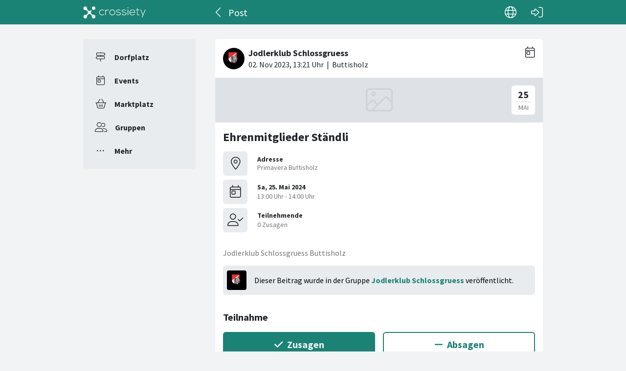

--- FILE ---
content_type: text/html; charset=utf-8
request_url: https://crossiety.app/event_cards/716628
body_size: 3012
content:

<!DOCTYPE html>
<html lang="de" class="production responsive-app" mobile-device-version="" data-page="event_cards-show">
  <head>
    <meta charset="utf-8">
<link rel="stylesheet" href="https://crossiety.app/assets/critical-7037ce95a076425453c910a6fcf85c1f139643b3b46ac42a2dd472bf092f3eb3.css" media="all" />
<meta name="viewport" content="width=device-width, initial-scale=1, maximum-scale=1, user-scalable=no">

<title>Ehrenmitglieder Ständli  / Post / Crossiety</title>
<meta name="description" content="Jodlerklub Schlossgruess Buttisholz ">

<meta name="turbolinks-cache-control" content="no-preview">
<meta name="app-script-config" content="{&quot;env&quot;:{&quot;RAILS_ENV&quot;:&quot;production&quot;,&quot;SYNC_WORKER_DISABLED&quot;:false,&quot;ASSETS_VERSION&quot;:false,&quot;PUSHER_KEY&quot;:&quot;3958f173347a72b22322&quot;,&quot;PUSHER_HOST&quot;:null,&quot;PUSHER_PORT&quot;:null,&quot;PUSHER_JS_LOGGING&quot;:&quot;false&quot;,&quot;MATOMO_APP_ID&quot;:&quot;1&quot;,&quot;SENTRY_ON&quot;:true,&quot;SENTRY_DSN&quot;:&quot;https://9385fe1089dd477ab5c2342f3922df45@sentry.io/1241346&quot;,&quot;SENTRY_RELEASE&quot;:&quot;474db0ed9333d06ee3b82c316e9710515908084d&quot;},&quot;user&quot;:{&quot;id&quot;:null,&quot;fullName&quot;:null,&quot;avatar&quot;:null,&quot;channelId&quot;:null,&quot;accessToken&quot;:null,&quot;isConfirmed&quot;:null,&quot;locale&quot;:null},&quot;runtime&quot;:{&quot;locale&quot;:&quot;de&quot;,&quot;countryId&quot;:null,&quot;townshipId&quot;:null,&quot;townshipIsActive&quot;:null,&quot;isMinimalController&quot;:false,&quot;isMobileApp&quot;:false,&quot;isMobileDevice&quot;:false,&quot;mobile_app_version&quot;:null}}">

<meta name="csrf-param" content="authenticity_token" />
<meta name="csrf-token" content="v-J_YCDQdqUsOYiexu1rCOQkis0tQ5sBPNGtfYWjwyRKAxbaMYFqHzF97VlV0poaLf89Ajc4yHriSDsF20ybMQ" />


<meta name="revision" content="474db0ed9333d06ee3b82c316e9710515908084d" data-turbolinks-track="reload">

<meta property="og:site_name" content="Crossiety">
<meta property="og:url" content="https://crossiety.app/event_cards/716628">
<meta property="og:type" content="website">
<meta property="og:title" content="Ehrenmitglieder Ständli  / Post / Crossiety">
<meta property="og:description" content="Jodlerklub Schlossgruess Buttisholz ">
<meta property="og:image" content="">

<meta http-equiv="x-ua-compatible" content="ie=edge">
<meta content="yes" name="mobile-web-app-capable">
<meta content="yes" name="apple-mobile-web-app-capable">
<meta content="black" name="apple-mobile-web-app-status-bar-style">
<meta content="Crossiety" name="apple-mobile-web-app-title">
<meta name="theme-color" content="#1b8375">
<meta name="apple-itunes-app" content="app-id=1145949750, app-argument=https://app.crossiety.ch/">

<link rel="manifest" href="https://crossiety.app/assets/manifest-2b247a96ae747c6508f1ca025959d98939fb4877b63f35a8c53153871a73f72c.json">

<link rel="icon" type="image/png" href="/favicon-16.png" sizes="16x16">
<link rel="icon" type="image/png" href="/favicon-32.png" sizes="32x32">
<link rel="icon" type="image/png" href="/favicon-48.png" sizes="48x48">
<link rel="icon" type="image/png" href="/favicon-62.png" sizes="62x62">
<link rel="icon" type="image/png" href="/favicon-192.png" sizes="192x192">
<link rel="apple-touch-icon" href="/apple-touch-icon.png">

<!-- iPhone 5 & 6SE (portrait) -->
<link rel="apple-touch-startup-image" href="/apple-touch-startup-image-iphone5.png" media="(device-width: 320px) and (-webkit-device-pixel-ratio: 2)">

<!-- iPhone 6 (portrait) -->
<link rel="apple-touch-startup-image" href="/apple-touch-startup-image-iphone6.png" media="(device-width: 375px) and (-webkit-device-pixel-ratio: 2)">

<link rel="preconnect dns-prefetch" href="wss://ws-eu.pusher.com">
<link rel="preconnect dns-prefetch" href="https://s3-eu-west-1.amazonaws.com">
<link rel="preconnect dns-prefetch" href="https://js.pusher.com">
<link rel="preconnect dns-prefetch" href="https://stats.pusher.com">
<link rel="preload" href="https://crossiety.app/assets/crossiety_logo_h_w-586cc7ff548829790b54791b5b1a4750aae0c5243fe31a6e32e4c7c547c0949b.svg" as="image">

    <link rel="stylesheet" href="https://crossiety.app/assets/application-ee4dd2a274ad8481c1b62a1de8bb2743d9ed3193a92154b87a1fdcacd6bb032e.css" media="all" />
    <link rel="stylesheet" href="https://crossiety.app/packs/css/9132-60bcc93a.css" media="all" />
<link rel="stylesheet" href="https://crossiety.app/packs/css/application-46f590f6.css" media="all" />
    <!-- HTML DOM must be loaded before web components that's why we need to defer here -->
<script src="https://crossiety.app/packs/js/runtime-eb751725e1c2b20a6500.js" defer="defer"></script>
<script src="https://crossiety.app/packs/js/6976-4a46e2ee6018263dc30c.js" defer="defer"></script>
<script src="https://crossiety.app/packs/js/9132-13bfc1ba56f81f558cf9.js" defer="defer"></script>
<script src="https://crossiety.app/packs/js/3061-3a43da750a3a97e38883.js" defer="defer"></script>
<script src="https://crossiety.app/packs/js/application-c63d42e13a8d308b9174.js" defer="defer"></script>

<script src="https://matomo.crossiety.app/matomo.js" defer="defer" async="async"></script>

  </head>

  <body class="app" data-html-page="event_cards-show">
    
  <div class="page-header js-auto-hide-header level-2">
    <div class="page-container">
      <div class="wrapper">
        <div class="brand-logo">
          <a class="btn" aria-label="Crossiety" href="/"><img alt="Crossiety" src="https://crossiety.app/assets/crossiety_logo_h_w-586cc7ff548829790b54791b5b1a4750aae0c5243fe31a6e32e4c7c547c0949b.svg" /></a>
        </div>

          <a class="btn btn-login" aria-label="Login" href="/login"><ef-icon name="right-to-bracket"></ef-icon></a>

        <a class="btn btn-back js-back-or-default" aria-label="Zurück" href="/groups/9532/agenda"><ef-icon name="chevron-left"></ef-icon></a>
        <h1 class="title">Post</h1>

          
<xs-language-switcher-menu locales="[{&quot;name&quot;:&quot;Deutsch&quot;,&quot;url&quot;:&quot;/event_cards/716628?locale=de&quot;},{&quot;name&quot;:&quot;Français&quot;,&quot;url&quot;:&quot;/event_cards/716628?locale=fr&quot;},{&quot;name&quot;:&quot;English&quot;,&quot;url&quot;:&quot;/event_cards/716628?locale=en-001&quot;}]" currentLocale="Deutsch"></xs-language-switcher-menu>

      </div>
    </div>
</div>
    <div class="js-flash-notices d-none"></div>

    <div class="page-container">
      <div class="page-grid">
        <aside>
          
<xs-main-nav-panel>
  <xs-main-nav-item href="/community" icon="signs-post" active="false" badgeCount="0" class="js-community-cards-count">Dorfplatz</xs-main-nav-item>

  <xs-main-nav-item href="/agenda" icon="calendar-day" active="false" badgeCount="0" class="js-event-cards-count">Events</xs-main-nav-item>

  <xs-main-nav-item href="/marketplace" icon="shopping-basket" active="false" badgeCount="0" class="js-marketplace-cards-count">Marktplatz</xs-main-nav-item>

  <xs-main-nav-item href="/groups" icon="user-group" active="false" badgeCount="0">Gruppen</xs-main-nav-item>

  <xs-main-nav-item href="/more" icon="ellipsis" active="false">Mehr</xs-main-nav-item>
</xs-main-nav-panel>
        </aside>
        <main>
          
          
<xs-card class="card js-trigger-comments" uid="716628" href="https://crossiety.app/event_cards/716628" shareable="true" commentsOn="true" commentsOpen="true" likeActive="false" likeCount="0" commentCount="0" ownerId="29756" participantsUrl="/event_cards/716628/participants" cardType="event" dateStart="2024-05-25 15:00:00 +0200" dateEnd="2024-05-25 16:00:00 +0200" acceptedInvitationsCount="0" declinedInvitationsCount="0" participantAvatars="[]" contactOn="true" ctaValue="true" channelId="card-716628-1698931269" data-id="716628" data-published-at="1698931269" data-is-init-subscriber="false" data-is-collapse-locked="false" data-admin-ids="29756"><xs-card-header slot="header" cardType="event" isAnnouncement="false" username="Jodlerklub Schlossgruess" userUrl="/groups/9532" userPicture="/derivations/image/thumb/160/160/fill/eyJpZCI6Imdyb3VwLzk1MzIvaWNvbi80YWM2MzQ4ODI1NmNjNzA0MzUyMjczMDcxOTI0ZmVjNi5qcGciLCJzdG9yYWdlIjoic3RvcmUiLCJtZXRhZGF0YSI6eyJmaWxlbmFtZSI6IkpvZGxlcmtsdWJfSS5qcGciLCJtaW1lX3R5cGUiOiJpbWFnZS9qcGVnIn19?expires_at=1771669746&amp;version=1&amp;signature=cff217cbf939204e8ea08a2ea6f7e5f7106448e896ebeb9b68112913551282ed" origin="Buttisholz" timestamp="2023-11-02 14:21:09 +0100"></xs-card-header>





<h2 slot="title" class="xs-title-1"><a href="/event_cards/716628">Ehrenmitglieder Ständli </a></h2>
  <div slot="card-details" class="card-details">
    <xs-list gap="md">
        <xs-list-item-10 class="v1">
          <ef-icon name="location-dot" slot="left"></ef-icon>
          <h2 class="title" slot="main">Adresse</h2>
          <div class="info" slot="main">Primavera Buttisholz </div>
        </xs-list-item-10>

      <xs-event-date from="2024-05-25 15:00:00 +0200" to="2024-05-25 16:00:00 +0200"></xs-event-date>
    </xs-list>
  </div>

  <xs-advanced-body class="rte-style" slot="body"><p>Jodlerklub Schlossgruess Buttisholz </p></xs-advanced-body>
  <xs-group-item-3 slot="body" image="/derivations/image/thumb/160/160/fill/eyJpZCI6Imdyb3VwLzk1MzIvaWNvbi80YWM2MzQ4ODI1NmNjNzA0MzUyMjczMDcxOTI0ZmVjNi5qcGciLCJzdG9yYWdlIjoic3RvcmUiLCJtZXRhZGF0YSI6eyJmaWxlbmFtZSI6IkpvZGxlcmtsdWJfSS5qcGciLCJtaW1lX3R5cGUiOiJpbWFnZS9qcGVnIn19?expires_at=1771669746&amp;version=1&amp;signature=cff217cbf939204e8ea08a2ea6f7e5f7106448e896ebeb9b68112913551282ed"><div>Dieser Beitrag wurde in der Gruppe <a href="/groups/9532">Jodlerklub Schlossgruess</a> veröffentlicht.</div></xs-group-item-3>

<div slot="footer-right">
    <xs-card-menu noCurrentUserUrl="/login" contactOn="true" reportOn="true"><button><ef-icon name="ellipsis"></ef-icon></button></xs-card-menu>

</div>
<xs-social-share title="Ehrenmitglieder Ständli " url="https://crossiety.app/event_cards/716628" dropdownMenu="true" slot="social-share"></xs-social-share></xs-card>

        </main>
      </div>
    </div>
  </body>
</html>



--- FILE ---
content_type: image/svg+xml
request_url: https://crossiety.app/assets/crossiety_logo_h_w-586cc7ff548829790b54791b5b1a4750aae0c5243fe31a6e32e4c7c547c0949b.svg
body_size: 3640
content:
<?xml version="1.0" encoding="utf-8"?>
<!-- Generator: Adobe Illustrator 15.1.0, SVG Export Plug-In . SVG Version: 6.00 Build 0)  -->
<!DOCTYPE svg PUBLIC "-//W3C//DTD SVG 1.1//EN" "http://www.w3.org/Graphics/SVG/1.1/DTD/svg11.dtd">
<svg version="1.1" id="Layer_1" xmlns="http://www.w3.org/2000/svg" xmlns:xlink="http://www.w3.org/1999/xlink" x="0px" y="0px"
	 width="200px" height="39.198px" viewBox="0 0 200 39.198" enable-background="new 0 0 200 39.198" xml:space="preserve">
<g>
	<path fill="#FFFFFF" d="M65.589,24.712c-0.486,0.481-1.016,0.883-1.591,1.214c-0.576,0.322-1.177,0.57-1.801,0.729
		c-0.63,0.172-1.261,0.257-1.903,0.257c-1.015,0-1.968-0.163-2.862-0.488c-0.888-0.322-1.676-0.797-2.36-1.43
		c-0.685-0.628-1.218-1.402-1.603-2.321c-0.391-0.925-0.588-1.981-0.595-3.182c0.006-1.201,0.204-2.257,0.595-3.182
		c0.384-0.918,0.918-1.698,1.603-2.323c0.684-0.631,1.472-1.104,2.36-1.429c0.894-0.323,1.848-0.486,2.862-0.486
		c0.643,0,1.279,0.078,1.909,0.228c0.637,0.156,1.243,0.391,1.826,0.704c0.582,0.318,1.11,0.714,1.596,1.194l1.153-1.116
		c-0.606-0.589-1.255-1.081-1.963-1.477c-0.703-0.396-1.435-0.69-2.198-0.889c-0.768-0.198-1.537-0.299-2.323-0.299
		c-1.296,0.005-2.497,0.209-3.602,0.63c-1.105,0.414-2.077,1.014-2.905,1.801c-0.829,0.786-1.472,1.74-1.934,2.856
		c-0.469,1.117-0.702,2.377-0.708,3.789c0.005,1.41,0.251,2.671,0.725,3.788c0.475,1.117,1.129,2.071,1.969,2.856
		c0.841,0.788,1.813,1.388,2.912,1.801c1.099,0.421,2.282,0.627,3.542,0.632c0.786,0,1.556-0.096,2.323-0.288
		c0.763-0.197,1.495-0.493,2.198-0.889c0.708-0.391,1.357-0.889,1.963-1.489L65.589,24.712z M70.379,10.594v17.793h1.765V18.014
		c0.005-0.817,0.155-1.579,0.45-2.293c0.294-0.708,0.708-1.339,1.243-1.879c0.528-0.546,1.152-0.973,1.861-1.285
		c0.715-0.312,1.482-0.474,2.318-0.486c0.521,0,1.043,0.066,1.554,0.198c0.51,0.132,1.002,0.342,1.47,0.631l0.793-1.44
		c-0.594-0.361-1.212-0.631-1.855-0.805c-0.642-0.18-1.295-0.258-1.962-0.239c-0.571,0-1.148,0.06-1.724,0.186
		c-0.576,0.12-1.135,0.319-1.663,0.583c-0.535,0.27-1.016,0.612-1.447,1.038s-0.792,0.943-1.075,1.543l-0.072-3.17H70.379z
		 M92.71,28.64c1.261-0.007,2.438-0.217,3.524-0.632c1.092-0.414,2.046-1.014,2.875-1.807c0.822-0.787,1.471-1.741,1.931-2.863
		c0.465-1.122,0.705-2.395,0.711-3.812c-0.006-1.417-0.246-2.695-0.711-3.83c-0.46-1.141-1.108-2.113-1.931-2.918
		c-0.829-0.81-1.783-1.428-2.875-1.86c-1.086-0.427-2.264-0.643-3.524-0.65c-1.26,0.007-2.438,0.223-3.524,0.65
		c-1.092,0.432-2.047,1.05-2.875,1.86c-0.822,0.806-1.471,1.778-1.932,2.918c-0.462,1.134-0.703,2.413-0.709,3.83
		c0.006,1.417,0.247,2.689,0.709,3.812c0.461,1.122,1.11,2.076,1.932,2.863c0.829,0.793,1.784,1.393,2.875,1.807
		C90.272,28.423,91.45,28.633,92.71,28.64 M92.71,26.912c-1.015,0-1.962-0.171-2.845-0.505c-0.883-0.338-1.658-0.823-2.323-1.459
		c-0.667-0.638-1.189-1.411-1.567-2.323s-0.57-1.945-0.577-3.098c0.007-1.159,0.198-2.203,0.577-3.134
		c0.378-0.931,0.9-1.728,1.567-2.396c0.665-0.667,1.44-1.176,2.323-1.53c0.882-0.361,1.83-0.541,2.845-0.541
		s1.964,0.179,2.846,0.541c0.882,0.354,1.656,0.864,2.323,1.53c0.666,0.667,1.194,1.464,1.567,2.396
		c0.378,0.931,0.57,1.975,0.577,3.134c-0.007,1.153-0.198,2.186-0.577,3.098c-0.373,0.912-0.901,1.686-1.567,2.323
		c-0.667,0.636-1.441,1.121-2.323,1.459C94.674,26.741,93.725,26.912,92.71,26.912 M119.112,12.683
		c-0.89-0.822-1.884-1.428-3.002-1.813c-1.115-0.378-2.324-0.57-3.627-0.564c-0.904-0.012-1.782,0.078-2.627,0.27
		c-0.842,0.192-1.598,0.486-2.265,0.888c-0.672,0.408-1.2,0.925-1.584,1.555c-0.392,0.63-0.583,1.386-0.583,2.256
		c0.019,0.882,0.223,1.61,0.611,2.174c0.385,0.564,0.908,1.008,1.563,1.345c0.653,0.33,1.39,0.594,2.208,0.78
		c0.815,0.191,1.662,0.353,2.533,0.492c0.738,0.114,1.452,0.24,2.148,0.39c0.691,0.144,1.314,0.341,1.874,0.588
		c0.551,0.252,0.99,0.576,1.312,0.984c0.319,0.409,0.476,0.931,0.464,1.566c-0.025,0.559-0.162,1.039-0.408,1.429
		c-0.248,0.396-0.57,0.722-0.967,0.979c-0.396,0.252-0.835,0.449-1.314,0.595c-0.48,0.142-0.967,0.244-1.459,0.3
		c-0.492,0.059-0.96,0.084-1.399,0.084c-0.798,0-1.607-0.103-2.419-0.312c-0.81-0.212-1.573-0.541-2.28-0.985
		c-0.715-0.444-1.315-1.021-1.821-1.729l-1.294,1.151c0.526,0.794,1.194,1.454,2.009,1.983c0.813,0.527,1.713,0.924,2.702,1.188
		c0.992,0.263,2.012,0.395,3.068,0.395c0.636,0,1.284-0.041,1.951-0.138c0.673-0.095,1.321-0.257,1.945-0.479
		c0.624-0.223,1.193-0.529,1.698-0.908c0.503-0.378,0.912-0.852,1.219-1.422c0.306-0.564,0.468-1.242,0.498-2.023
		c0.03-0.823-0.102-1.52-0.391-2.083c-0.289-0.564-0.689-1.026-1.205-1.385c-0.511-0.368-1.094-0.656-1.742-0.877
		c-0.648-0.216-1.321-0.391-2.01-0.522c-0.69-0.132-1.358-0.254-2.001-0.354c-0.448-0.077-0.923-0.163-1.409-0.264
		c-0.493-0.096-0.968-0.216-1.437-0.366c-0.467-0.144-0.887-0.33-1.267-0.559c-0.377-0.228-0.684-0.503-0.917-0.84
		c-0.229-0.336-0.354-0.738-0.372-1.212c-0.014-0.571,0.125-1.057,0.42-1.477c0.288-0.415,0.685-0.757,1.194-1.027
		c0.511-0.27,1.088-0.469,1.734-0.6c0.644-0.126,1.316-0.188,2.017-0.174c0.663-0.006,1.298,0.036,1.924,0.132
		c0.615,0.096,1.229,0.277,1.83,0.552c0.6,0.271,1.193,0.666,1.794,1.188L119.112,12.683z M137.086,12.683
		c-0.891-0.822-1.886-1.428-3.004-1.813c-1.115-0.378-2.322-0.57-3.624-0.564c-0.906-0.012-1.783,0.078-2.631,0.27
		c-0.84,0.192-1.595,0.486-2.262,0.888c-0.673,0.408-1.201,0.925-1.585,1.555c-0.392,0.63-0.583,1.386-0.583,2.256
		c0.019,0.882,0.222,1.61,0.613,2.174c0.384,0.564,0.904,1.008,1.561,1.345c0.654,0.33,1.39,0.594,2.209,0.78
		c0.817,0.191,1.662,0.353,2.534,0.492c0.737,0.114,1.451,0.24,2.149,0.39c0.689,0.144,1.312,0.341,1.872,0.588
		c0.552,0.252,0.99,0.576,1.314,0.984c0.318,0.409,0.474,0.931,0.462,1.566c-0.025,0.559-0.161,1.039-0.408,1.429
		c-0.246,0.396-0.569,0.722-0.966,0.979c-0.396,0.252-0.836,0.449-1.314,0.595c-0.48,0.142-0.968,0.244-1.46,0.3
		c-0.492,0.059-0.96,0.084-1.398,0.084c-0.799,0-1.608-0.103-2.419-0.312c-0.811-0.212-1.574-0.541-2.28-0.985
		c-0.715-0.444-1.316-1.021-1.82-1.729l-1.296,1.151c0.527,0.794,1.193,1.454,2.009,1.983c0.812,0.527,1.713,0.924,2.703,1.188
		c0.991,0.263,2.011,0.395,3.068,0.395c0.635,0,1.282-0.041,1.95-0.138c0.673-0.095,1.321-0.257,1.944-0.479
		c0.625-0.223,1.194-0.529,1.699-0.908c0.502-0.378,0.913-0.852,1.219-1.422c0.306-0.564,0.47-1.242,0.499-2.023
		c0.029-0.823-0.104-1.52-0.392-2.083c-0.288-0.564-0.689-1.026-1.207-1.385c-0.508-0.368-1.091-0.656-1.741-0.877
		c-0.647-0.216-1.319-0.391-2.01-0.522c-0.689-0.132-1.356-0.254-1.998-0.354c-0.451-0.077-0.926-0.163-1.411-0.264
		c-0.493-0.096-0.967-0.216-1.436-0.366c-0.468-0.144-0.888-0.33-1.268-0.559c-0.378-0.228-0.684-0.503-0.916-0.84
		c-0.23-0.336-0.355-0.738-0.373-1.212c-0.012-0.571,0.125-1.057,0.42-1.477c0.288-0.415,0.684-0.757,1.195-1.027
		c0.51-0.27,1.087-0.469,1.733-0.6c0.644-0.126,1.316-0.188,2.019-0.174c0.66-0.006,1.296,0.036,1.921,0.132
		c0.618,0.096,1.23,0.277,1.832,0.552c0.6,0.271,1.192,0.666,1.793,1.188L137.086,12.683z M143.532,28.387h-1.766V10.522h1.766
		V28.387z M141.263,4.795c0.006,0.372,0.108,0.672,0.295,0.9c0.191,0.223,0.426,0.372,0.708,0.45c0.281,0.073,0.558,0.073,0.84,0
		c0.282-0.078,0.517-0.228,0.708-0.45c0.187-0.228,0.289-0.528,0.295-0.9c-0.006-0.373-0.108-0.672-0.295-0.9
		c-0.191-0.223-0.426-0.372-0.708-0.45c-0.282-0.072-0.559-0.072-0.84,0c-0.282,0.078-0.517,0.228-0.708,0.45
		C141.371,4.123,141.269,4.423,141.263,4.795 M156.607,28.64c0.96,0,1.913-0.128,2.868-0.386c0.956-0.252,1.85-0.636,2.678-1.141
		c0.828-0.509,1.537-1.14,2.124-1.897l-1.26-1.007c-0.335,0.442-0.751,0.826-1.237,1.164c-0.485,0.336-1.016,0.618-1.591,0.847
		c-0.576,0.228-1.171,0.401-1.782,0.517c-0.612,0.111-1.213,0.175-1.8,0.175c-0.926,0-1.802-0.15-2.631-0.445
		c-0.828-0.288-1.572-0.72-2.232-1.284c-0.661-0.565-1.195-1.257-1.609-2.071c-0.414-0.816-0.672-1.748-0.768-2.792h16.028
		c0.131-1.393,0.071-2.629-0.17-3.709c-0.245-1.086-0.641-2.023-1.188-2.815c-0.548-0.799-1.207-1.453-1.979-1.963
		c-0.771-0.516-1.621-0.901-2.553-1.153c-0.925-0.246-1.891-0.372-2.898-0.372c-1.262,0.006-2.438,0.234-3.525,0.684
		c-1.091,0.451-2.046,1.087-2.875,1.909c-0.822,0.822-1.471,1.789-1.933,2.905c-0.462,1.116-0.703,2.348-0.709,3.686
		c0.006,1.417,0.247,2.689,0.709,3.818c0.462,1.12,1.11,2.082,1.933,2.875c0.829,0.792,1.784,1.399,2.875,1.818
		C154.169,28.423,155.346,28.633,156.607,28.64 M149.367,18.77c0.102-1.091,0.365-2.058,0.779-2.905
		c0.421-0.852,0.955-1.566,1.609-2.148c0.659-0.589,1.4-1.033,2.227-1.333c0.823-0.306,1.699-0.456,2.625-0.456
		c1.434,0,2.694,0.27,3.763,0.799c1.075,0.528,1.909,1.302,2.51,2.316c0.6,1.015,0.912,2.258,0.931,3.728H149.367z M171.554,5.407
		v5.187h-3.783v1.477h3.783v10.842c-0.005,1.17,0.146,2.185,0.457,3.038c0.312,0.852,0.84,1.511,1.572,1.98
		c0.732,0.469,1.723,0.702,2.979,0.709c0.559-0.007,1.116-0.085,1.674-0.248c0.561-0.161,1.117-0.377,1.675-0.652l-0.612-1.441
		c-0.457,0.223-0.912,0.396-1.381,0.522c-0.467,0.132-0.918,0.197-1.355,0.197c-0.691,0-1.248-0.101-1.683-0.299
		c-0.432-0.198-0.767-0.481-0.995-0.848c-0.234-0.366-0.391-0.799-0.48-1.302c-0.084-0.499-0.125-1.052-0.119-1.657V12.071h6.05
		v-1.477h-6.05V5.226L171.554,5.407z M197.091,10.594l-4.466,10.481l-2.053,5.186l-2.089-5.149l-4.142-10.518h-1.91l7.132,17.576
		l-3.276,7.638h1.872L199,10.594H197.091z"/>
	<path fill-rule="evenodd" clip-rule="evenodd" fill="#FFFFFF" d="M27.549,31.851c0.911,3.7,0.835,7.15,5.527,7.15
		c4.204,0,5.954-3.032,5.954-6.723c0-4.46-4.465-4.621-8.114-5.333c-3.21-0.627-5.747-3.413-5.899-7.002
		c0.032-1.008,0.161-1.892,0.222-2.643c0.463-2.55,2.142-5.234,3.96-7.509c-0.006-0.007-0.012-0.014-0.019-0.021
		c-2.335,2.321-4.627,4.477-8.011,4.477c-2.675,0-4.854-0.363-6.774-2.474c-1.141-1.254-1.445-2.534-1.912-4.428
		c-0.912-3.699-0.835-7.149-5.526-7.149C2.75,0.196,1,3.229,1,6.919c0,4.459,4.466,4.621,8.114,5.332
		c3.314,0.646,5.908,3.591,5.908,7.348c0,3.756-2.594,6.702-5.908,7.347C5.466,27.658,1,27.819,1,32.279
		c0,3.69,1.75,6.723,5.956,6.723c4.691,0,4.615-3.45,5.526-7.15c0.467-1.893,0.771-3.172,1.912-4.426
		c1.634-1.799,3.315-2.447,5.622-2.447c2.305,0,3.986,0.648,5.621,2.447C26.779,28.679,27.083,29.958,27.549,31.851"/>
	<path fill-rule="evenodd" clip-rule="evenodd" fill="#FFFFFF" d="M33.438,0.228c3.101,0,5.615,2.514,5.615,5.615
		c0,3.101-2.514,5.616-5.615,5.616c-3.102,0-5.616-2.515-5.616-5.616C27.822,2.742,30.336,0.228,33.438,0.228"/>
</g>
</svg>
